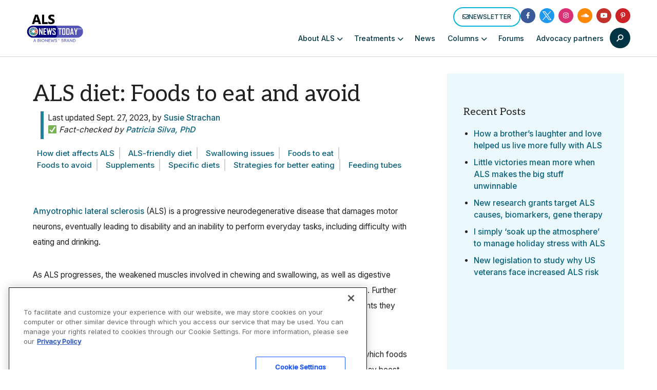

--- FILE ---
content_type: text/html; charset=utf-8
request_url: https://www.google.com/recaptcha/api2/aframe
body_size: 184
content:
<!DOCTYPE HTML><html><head><meta http-equiv="content-type" content="text/html; charset=UTF-8"></head><body><script nonce="OxaxXWNow9tUUEsZFiqwZA">/** Anti-fraud and anti-abuse applications only. See google.com/recaptcha */ try{var clients={'sodar':'https://pagead2.googlesyndication.com/pagead/sodar?'};window.addEventListener("message",function(a){try{if(a.source===window.parent){var b=JSON.parse(a.data);var c=clients[b['id']];if(c){var d=document.createElement('img');d.src=c+b['params']+'&rc='+(localStorage.getItem("rc::a")?sessionStorage.getItem("rc::b"):"");window.document.body.appendChild(d);sessionStorage.setItem("rc::e",parseInt(sessionStorage.getItem("rc::e")||0)+1);localStorage.setItem("rc::h",'1764365467210');}}}catch(b){}});window.parent.postMessage("_grecaptcha_ready", "*");}catch(b){}</script></body></html>

--- FILE ---
content_type: application/javascript; charset=utf-8
request_url: https://fundingchoicesmessages.google.com/f/AGSKWxWn3Kuhlq7m69wwByCjJ6AWyyvDnSua8tZqkwuQ4giYtJdDCq0TbfYKvvo2__Yn8jqE-CQZC_kckzU1tx66qPdhmK77sATPKs1j6_0UafzZ-gzeQ6rcAAqLd2-wqbxJ_DMR-PNJUeJ8P4Wr_AmWc9gYaVdqMiAtN0AiEF0f0aW5cxkljbZOHQw3IGA=/_/ad600x330.&show_ad_/adslug__adlog.?adpage=
body_size: -1289
content:
window['caea7741-d2d5-47bc-935d-e5e0fce31aaa'] = true;

--- FILE ---
content_type: application/javascript; charset=utf-8
request_url: https://secure.adnxs.com/getuidp?callback=jsonp_1764365465225_69452
body_size: -190
content:
jsonp_1764365465225_69452({"uid":"0"})

--- FILE ---
content_type: application/javascript; charset=utf-8
request_url: https://fundingchoicesmessages.google.com/f/AGSKWxWrgvbBb1QQs3d_tVKv5uJrM1D_rerVTwKwqbJJ_1sHQwSO8PQ-o3AdQMfaAUyVf6jssOB8cQpdWnZ9PjDJv_eKbKhxDVqcyDE-tQtSrr-WD1fiH5SJSa_9Pl-J4IuQ6vKN0-PK?fccs=W251bGwsbnVsbCxudWxsLG51bGwsbnVsbCxudWxsLFsxNzY0MzY1NDYxLDcyOTAwMDAwMF0sbnVsbCxudWxsLG51bGwsW251bGwsWzddXSwiaHR0cHM6Ly9hbHNuZXdzdG9kYXkuY29tL2Fscy1kaWV0LWFuZC1zdXBwbGVtZW50cy8iLG51bGwsW1s4LCJZdVB6VnV4NXhuYyJdLFs5LCJlbi1VUyJdLFsxOSwiMiJdLFsxNywiWzBdIl0sWzI0LCIiXSxbMjksImZhbHNlIl1dXQ
body_size: -222
content:
if (typeof __googlefc.fcKernelManager.run === 'function') {"use strict";this.default_ContributorServingResponseClientJs=this.default_ContributorServingResponseClientJs||{};(function(_){var window=this;
try{
var YH=function(a){this.A=_.t(a)};_.u(YH,_.J);var ZH=_.Yc(YH);var $H=function(a,b,c){this.B=a;this.params=b;this.j=c;this.l=_.F(this.params,4);this.o=new _.ch(this.B.document,_.O(this.params,3),new _.Qg(_.Ik(this.j)))};$H.prototype.run=function(){if(_.P(this.params,10)){var a=this.o;var b=_.dh(a);b=_.Id(b,4);_.hh(a,b)}a=_.Jk(this.j)?_.Wd(_.Jk(this.j)):new _.Yd;_.Zd(a,9);_.F(a,4)!==1&&_.H(a,4,this.l===2||this.l===3?1:2);_.Gg(this.params,5)&&(b=_.O(this.params,5),_.jg(a,6,b));return a};var aI=function(){};aI.prototype.run=function(a,b){var c,d;return _.v(function(e){c=ZH(b);d=(new $H(a,c,_.A(c,_.Hk,2))).run();return e.return({ia:_.L(d)})})};_.Lk(8,new aI);
}catch(e){_._DumpException(e)}
}).call(this,this.default_ContributorServingResponseClientJs);
// Google Inc.

//# sourceURL=/_/mss/boq-content-ads-contributor/_/js/k=boq-content-ads-contributor.ContributorServingResponseClientJs.en_US.YuPzVux5xnc.es5.O/d=1/exm=kernel_loader,loader_js_executable/ed=1/rs=AJlcJMzXRkGhK1SzoL5mPHKF3E2p3YVyJA/m=web_iab_tcf_v2_signal_executable
__googlefc.fcKernelManager.run('\x5b\x5b\x5b8,\x22\x5bnull,\x5b\x5bnull,null,null,\\\x22https:\/\/fundingchoicesmessages.google.com\/f\/AGSKWxXan0wF3-Zf0j26hpIHjvysid-S_Ogp6IZgmlv9JaGPKSmgLcDrV4AFrsA3QrW-XioJeDTHVLHYtAmKrEa-_h2x_WCV8GuTI_X5tNV530A92IUJ9jz5SfZuK-s_kQhj4M5YWtvM\\\x22\x5d,null,null,\x5bnull,null,null,\\\x22https:\/\/fundingchoicesmessages.google.com\/el\/AGSKWxXNZ9GfJNM_tODkKjv8YGVBneRBxWQROUCFmhq5auqwO-PvUTTrCc4wvTrGmHDejReloW3NZdRkdiqrrEd61h5weEC6MkIBsafYI8FTNTC355PMYBHSUIimhuQ2OTOXtZdaOleX\\\x22\x5d,null,\x5bnull,\x5b7\x5d\x5d\x5d,\\\x22alsnewstoday.com\\\x22,1,\\\x22en\\\x22,null,null,null,null,1\x5d\x22\x5d\x5d,\x5bnull,null,null,\x22https:\/\/fundingchoicesmessages.google.com\/f\/AGSKWxVM3hw1i0i54Qg1Ohvp3vpG98HymtZrY1b8yuCVB00Swqn29gfHxTMPbn-cTa9vpK0uGrhvdxeQ1wnVntVU_vIfa4HEGYzGpp4CyiyrT7QQ0Qvzq0GgaJqfoll0UHDMm3s1SQf-\x22\x5d\x5d');}